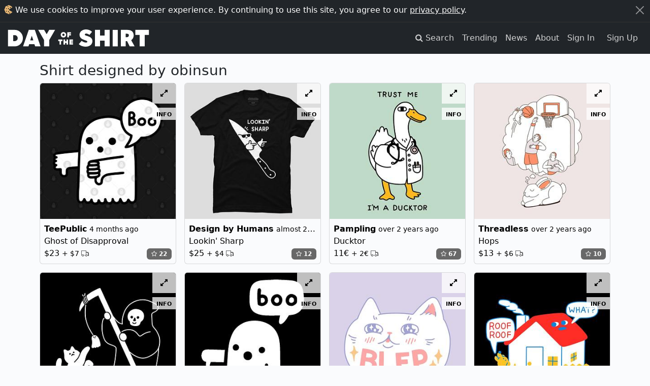

--- FILE ---
content_type: text/html; charset=utf-8
request_url: https://dayoftheshirt.com/artists/obinsun
body_size: 10948
content:
<!DOCTYPE html>
<html lang='en'>
  <head>
    <meta charset='utf-8'>
    <meta http-equiv='X-UA-Compatible' content='IE=edge'>
    <meta name='viewport' content='width=device-width, initial-scale=1'>

    <title>Shirt designed by obinsun | Day of the Shirt</title>

      <link rel="preconnect" href="https://media2.dayoftheshirt.com">

    <link rel="preload" as="font" type="font/woff" href="https://dayoftheshirt.com/assets/icomoon-74306167f10a546ca93102acf156576c48838ba593c2cfb2ef699719188965d7.woff" crossorigin="true">
    <link rel="preload" as="font" type="font/woff2" href="https://dayoftheshirt.com/assets/fontawesome-webfont-fa79d127baca4558a0b973f5f514b90fc5ef43314c41095f5cb285ffaa0a4029.woff2" crossorigin="true">

    <link rel="stylesheet" href="/assets/application-aba4938ab303cecf15cf0e9f240f2320212940131dea1c7566bb40d924c746d4.css" media="all" />
    
    <script src="/vite/assets/application-CYFQpcwc.js" crossorigin="anonymous" type="module"></script>

    <link href='/favicon.ico' rel='shortcut icon' type='image/vnd.microsoft.icon'>
    <link href='/apple-touch-icon.png' rel='apple-touch-icon' type='image/png'>

    <meta name='description' content="Day of the Shirt collects daily and weekly t-shirt sales from across the Internet and aggregates them all in one place. Updated every hour, refreshed every day.">


    
<meta property="og:site_name" content="Day of the Shirt">
<meta property="og:title" content="Shirt designed by obinsun | Day of the Shirt">
<meta property="og:description" content="Day of the Shirt collects daily and weekly t-shirt sales from across the Internet and aggregates them all in one place. Updated every hour, refreshed every day.">
<meta property="og:type" content="website">
<meta property="og:url" content="">
<meta property="fb:admins" content="727105564">
<meta property="fb:app_id" content="105814649543850">

    
    <meta name='p:domain_verify' content='6b4c1712068cd3a95929cd9bbacd7200'>

    <meta name="csrf-param" content="authenticity_token" />
<meta name="csrf-token" content="YM-zXpZ2BQ5q89KTrpoecZpc9yt3I0WzWXOx4gAfgLHDpk876U9qYLzMCPQ5XMy_j4BgF0oe24PQh_h92PEu2w" />

    


    
  </head>

  <body data-controller="modal favorites local-time time-ago"
        data-favorites-shirt-ids-value="[]"
        data-favorites-shirt-counts-value="{&quot;209340&quot;:22,&quot;194698&quot;:12,&quot;184707&quot;:67,&quot;179377&quot;:10,&quot;177795&quot;:8,&quot;175879&quot;:21,&quot;172926&quot;:21,&quot;171411&quot;:8,&quot;159405&quot;:10,&quot;157412&quot;:33,&quot;150320&quot;:21,&quot;142992&quot;:11,&quot;121780&quot;:29,&quot;116437&quot;:22,&quot;113704&quot;:18,&quot;113639&quot;:30,&quot;112592&quot;:27,&quot;112090&quot;:38,&quot;112089&quot;:19,&quot;112088&quot;:20,&quot;111991&quot;:29,&quot;98436&quot;:30,&quot;98173&quot;:16,&quot;96767&quot;:85,&quot;88374&quot;:14,&quot;85480&quot;:31,&quot;73215&quot;:265,&quot;81302&quot;:27,&quot;53938&quot;:104,&quot;66761&quot;:55,&quot;56784&quot;:95}">
    <div id="rack-mini-profiler-container" class="rr-block"></div>
      <script>
    window.setCookie = function (cname, cvalue, exyears) {
      var d, expires;
      d = new Date();
      d.setTime(d.getTime() + (exyears * 365 * 24 * 60 * 60 * 1000));
      expires = "expires=" + d.toUTCString();
      return document.cookie = cname + "=" + cvalue + ";" + expires;
    };

    window.acceptCookieNotice = function () {
      var notice_el;
      setCookie('_dayoftheshirt_accepted_cookies', Math.round(new Date().getTime() / 1000), 99);
      notice_el = document.getElementById("cookie-notice");
      return notice_el.parentNode.removeChild(notice_el);
    };
  </script>

  <aside id="cookie-notice" class="cookie-notice">
    <div class="container-xxl">
      <div class="d-flex">
        <div class="flex-grow-1">
          <svg xmlns="http://www.w3.org/2000/svg" width="17" height="18" viewBox="0 0 17 18">
  <g fill="none" transform="rotate(-2 9 9)">
    <path fill="#E4B473" d="M6.073,16.23 C4.968,15.733 3.715,15.743 2.923,14.903 C2.133,14.063 2.112,12.863 1.697,11.79 C1.283,10.716 0.527,9.975 0.527,8.855 C0.527,7.735 1.527,6.62 1.992,5.545 C2.457,4.471 2.335,3.388 3.119,2.605 C3.904,1.822 5.489,1.766 6.605,1.319 C7.72,0.872 8.195,0.026 9.355,0.026 C10.515,0.026 11.649,0.972 12.597,1.319 C13.545,1.667 15.8679694,3.28381674 16.4679694,4.82481674 C15.0139694,5.24081674 9.38268457,9.16424732 9.38268457,9.16424732 C9.38268457,10.0672766 16.4389043,13.7309196 16.1469043,14.0189196 C14.4999367,15.6592228 11.6804353,17.6928772 9.356,17.683 C6.937,17.683 7.178,16.728 6.073,16.23 Z"></path>
    <path fill="#000000" d="M4.75840817,6.03231885 C5.20040817,6.04031885 5.49040817,6.42731885 5.45440817,7.00831885 C5.43240817,7.35031885 5.20740817,7.52531885 4.86940817,7.53531885 C4.44740817,7.54731885 3.99240817,7.10831885 4.00140817,6.71031885 C4.01040817,6.35131885 4.37540817,6.02431885 4.75840817,6.03231885 Z M13.6934372,4.80182784 C13.6034372,5.48782784 13.2014372,5.80182784 12.5904372,5.80682784 C11.9924372,5.81182784 11.7554372,5.38882784 11.7544372,4.86282784 C11.7524372,4.31582784 12.0544372,3.92582784 12.6254372,3.94782784 C13.1664372,3.96882784 13.5774372,4.25782784 13.6934372,4.80182784 Z M11.511,15.85 C11.457,16.165 11.437,16.636 10.948,16.593 C10.038,16.511 9.887,15.963 9.807,15.479 C9.757,15.183 9.858,14.887 10.477,14.909 C11.511,14.943 11.366,15.471 11.511,15.849 L11.511,15.85 Z M9.46954252,12.8890969 C9.41554252,13.2040969 9.39554252,13.6750969 8.90654252,13.6320969 C7.99654252,13.5500969 7.84554252,13.0020969 7.76554252,12.5180969 C7.71554252,12.2220969 7.81654252,11.9260969 8.43554252,11.9480969 C9.46954252,11.9820969 9.32454252,12.5100969 9.46954252,12.8880969 L9.46954252,12.8890969 Z M5.42,12.12 C5.433,12.456 5.344,12.728 4.857,12.726 C4.108,12.721 3.847,12.278 3.763,11.811 C3.703,11.468 3.962,11.046 4.413,11.061 C5.191,11.086 5.274,11.664 5.419,12.121 L5.42,12.12 Z M9.64362935,7.04031936 C9.65862935,7.38631936 9.55862935,7.66731936 9.00562935,7.66431936 C8.15562935,7.65931936 7.86062935,7.20231936 7.76462935,6.72031936 C7.69462935,6.36731936 7.98962935,5.93231936 8.50262935,5.94731936 C9.38362935,5.97331936 9.47862935,6.56931936 9.64262935,7.04031936 L9.64362935,7.04031936 Z M7.093,2.71 C7.103,2.26 7.362,1.942 7.718,1.947 C8.049,1.95 8.462,2.539 8.478,3.024 C8.489,3.411 8.207,3.494 7.922,3.514 C7.464,3.549 7.084,3.16 7.093,2.71 Z"></path>
  </g>
</svg>
          We use cookies to improve your user experience. By continuing to use this site, you agree to our <a href="/privacy">privacy policy</a>.
        </div>
        <div>
          <button class="btn-close btn-close-white" type="button" aria-label="Close" onclick="acceptCookieNotice();" name="dismiss-cookie-notice"></button>
        </div>
      </div>
    </div>
  </aside>


    <script>
      window.app = {
        currentUser: {"isPresent":false,"isAdmin":null,"isBetaGroup":null}
      };
    </script>

    
  <div id="wrap">
      <div class="header">
    <nav class="navbar navbar-site navbar-expand-lg navbar-dark navbar-dark bg-dark" role="navigation">
  <div class="container-xxl">
    <a class="navbar-brand" href="/">
      <svg xmlns="http://www.w3.org/2000/svg" xmlns:xlink="http://www.w3.org/1999/xlink" width="294" height="36" viewBox="0 -1 294 38" version="1.1" id="logo" role="img" aria-labelledby="a2866ix33ba270q31idpdgtyzqr8xj9n" class="img-fluid"><title id="a2866ix33ba270q31idpdgtyzqr8xj9n">Day of the Shirt</title>
  <g id="logo" fill-rule="evenodd">
    <g id="shirt" transform="translate(147.165973, 0.000000)">
      <polygon id="Path" points="145.888033 11.4810412 137.004148 11.4810412 137.004148 35.226548 126.449925 35.226548 126.449925 11.4810412 117.565043 11.4810412 117.565043 0.966683108 145.888033 0.966683108"></polygon>
      <path d="M97.47802,24.404473 L97.47802,35.226827 L87.411622,35.226827 L87.411622,0.9204 L100.322469,0.9204 C102.141394,0.9204 103.880885,1.09596486 105.542841,1.44757297 C107.20575,1.80061622 108.657465,2.39763243 109.898939,3.24244865 C111.139937,4.08726486 112.130261,5.22245676 112.864205,6.64658919 C114.885286,10.5702486 114.450532,16.0472027 111.784931,19.5307541 C110.960137,20.6090189 109.959823,21.5289405 108.978536,22.4584297 C111.119959,26.2931108 113.259479,30.1287486 115.39995,33.9639081 C115.463689,34.0772838 115.977402,35.2273054 116.104879,35.2273054 L105.77972,35.2273054 L100.3981,24.4049514 L97.47802,24.4049514 L97.47802,24.404473 Z M97.47802,16.1787568 L99.36116,16.1787568 C102.479114,16.1787568 104.039279,14.868 104.039279,12.244573 C104.039279,10.9649108 103.641151,10.0799108 102.846323,9.59148649 C102.051495,9.10401892 100.891359,8.85956757 99.36116,8.85956757 L97.47802,8.85956757 L97.47802,16.1787568 L97.47802,16.1787568 Z" id="Shape"></path>
      <polygon id="Path" points="81.032881 35.226548 70.429823 35.226548 70.429823 0.966683108 81.032881 0.966683108"></polygon>
      <polygon id="Path" points="64.237813 35.226548 53.634756 35.226548 53.634756 23.3787101 44.160871 23.3787101 44.160871 35.226548 33.509975 35.226548 33.509975 0.966683108 44.160871 0.966683108 44.160871 12.7158554 53.635752 12.7158554 53.635752 0.966683108 64.23881 0.966683108 64.23881 35.226548"></polygon>
      <path d="M26.403905,18.5156351 C25.158626,16.9671243 23.373472,15.7482162 21.097914,14.8928757 L20.76067,14.7661054 C19.677116,14.358527 18.555985,13.9375541 17.477663,13.5668108 C17.059557,13.4232973 16.623377,13.2998757 16.200991,13.1802811 C15.113155,12.8726838 13.987743,12.5545622 13.158191,11.8738297 C12.900383,11.6623865 12.732951,11.4337216 12.646857,11.1753973 C12.422821,10.5018405 12.821899,9.62545135 13.310879,9.14276757 C13.710433,8.74906216 14.325938,8.54957838 15.140268,8.54957838 C16.058768,8.54957838 17.232222,8.8079027 18.534105,9.29680541 C19.58912,9.69338108 20.70692,10.2827432 21.856116,11.0471919 L22.25472,11.3122135 L27.530268,4.98565946 L27.165913,4.63692162 C25.50348,3.04535676 23.575153,1.85993514 21.434205,1.11270811 C19.315615,0.37457027 17.193694,0 15.127901,0 C13.171986,0 11.341645,0.287983784 9.688725,0.855340541 C8.034378,1.4226973 6.587896,2.20867297 5.38828,3.19174054 C4.182006,4.18341892 3.227355,5.35066216 2.550491,6.6618973 C1.866967,7.98844054 1.520687,9.43362162 1.520687,10.9582135 C1.520687,12.2297432 1.722842,13.4055973 2.12097,14.4537243 C2.521,15.5023297 3.069437,16.4480838 3.752009,17.2641973 C4.430776,18.0745703 5.232739,18.7863973 6.13697,19.3791081 C7.040725,19.9713405 7.987764,20.4501973 8.935279,20.7965432 L13.310879,22.5502784 C13.621009,22.6746568 13.936848,22.7851622 14.253162,22.8961459 C14.62275,23.0257865 14.972836,23.147773 15.315311,23.2927216 C15.740076,23.4725919 16.234762,23.6955162 16.681884,23.9815865 C17.373018,24.4255216 17.741179,24.8905054 17.774475,25.3655351 C17.81443,25.9309784 17.354467,26.6327595 16.748951,26.9307892 C16.383168,27.1106595 15.882773,27.1982027 15.21685,27.1982027 C14.811111,27.1982027 14.402995,27.1680649 14.008197,27.137927 L13.691407,27.1149649 C12.639722,27.0408162 11.510028,26.7576162 10.334196,26.2730189 C8.930047,25.6946595 7.598198,24.9282973 6.376702,23.9954595 L5.97905,23.6916892 L-1.24344979e-14,30.5645514 L0.409068,30.918073 C2.361654,32.607227 4.576804,33.8658405 6.992207,34.6594703 C9.397146,35.4478378 11.770691,35.8472838 14.048153,35.8472838 C16.288512,35.8472838 18.310544,35.5420784 20.059072,34.9398 C21.803318,34.3370432 23.304027,33.5151892 24.519338,32.4981568 C25.742737,31.4739486 26.690252,30.2574324 27.336675,28.8811378 C27.980243,27.5077135 28.306071,26.0601405 28.306071,24.5776459 C28.306071,22.1259568 27.665831,20.085673 26.403905,18.5156351 L26.403905,18.5156351 Z" id="Path"></path>
    </g>
    <g id="of-the" transform="translate(104.265965, 5.382714)">
      <g id="the" transform="translate(0.000000, 14.789865)">
        <polygon id="Path" points="26.6078041 3.71839527 26.6078041 4.70505068 30.8374662 4.70505068 30.8374662 7.34809122 26.6078041 7.34809122 26.6078041 8.39653716 30.9281588 8.39653716 30.9281588 11.3754392 23.3448649 11.3754392 23.3448649 0.831182432 30.9132095 0.831182432 30.9132095 3.71839527"></polygon>
        <polygon id="Path" points="20.6360473 11.3754392 17.3741047 11.3754392 17.3741047 7.72880068 14.4579899 7.72880068 14.4579899 11.3754392 11.1801014 11.3754392 11.1801014 0.832179054 14.4579899 0.832179054 14.4579899 4.44692568 17.3741047 4.44692568 17.3741047 0.832179054 20.6360473 0.832179054"></polygon>
        <polygon id="Path" points="8.86295608 4.06721284 6.12822635 4.06721284 6.12822635 11.3754392 2.88123311 11.3754392 2.88123311 4.06721284 0.1475 4.06721284 0.1475 0.832179054 8.86295608 0.832179054"></polygon>
      </g>
      <g id="of" transform="translate(5.232264, 0.000000)">
        <polygon id="Path" points="17.1139865 3.34964527 17.1139865 4.53462838 21.4044426 4.53462838 21.4044426 7.17766892 17.1139865 7.17766892 17.1139865 10.9757939 13.8659966 10.9757939 13.8659966 0.432533784 21.4492905 0.432533784 21.4492905 3.34964527"></polygon>
        <path d="M9.7072758,9.73021622 C8.60374386,10.8237892 7.28997006,11.3858838 5.73360949,11.3858838 C4.17724892,11.3858838 2.86395078,10.8237892 1.75994318,9.73021622 C0.673059352,8.62133514 0.113682817,7.28426757 0.113682817,5.73432162 C0.113682817,4.16954595 0.673059352,2.83295676 1.75994318,1.73842703 C2.86347512,0.629545946 4.17724892,0.066972973 5.73360949,0.066972973 C7.28997006,0.066972973 8.6032682,0.629545946 9.7072758,1.73842703 C10.8089051,2.83247838 11.3682817,4.16906757 11.3682817,5.73432162 C11.3682817,7.28426757 10.8093807,8.62085676 9.7072758,9.73021622 Z M7.39509098,4.06334595 C6.92704123,3.59262162 6.38336149,3.36443514 5.73408515,3.36443514 C5.06911202,3.36443514 4.52543228,3.59262162 4.05738252,4.06334595 C3.60502956,4.51876216 3.37718826,5.08085676 3.37718826,5.73432162 C3.37718826,6.38730811 3.60502956,6.9494027 4.05738252,7.42012703 C4.52543228,7.87602162 5.06911202,8.10420811 5.73408515,8.10420811 C6.38336149,8.10420811 6.92704123,7.87602162 7.39509098,7.42012703 C7.87931319,6.9494027 8.10572751,6.38730811 8.10572751,5.73432162 C8.10572751,5.08085676 7.87883753,4.51876216 7.39509098,4.06334595 Z" id="Shape"></path>
      </g>
    </g>
    <g id="day" transform="translate(0.000000, 0.916573)">
      <polygon id="Path" points="97.8407455 0.050110135 85.6670124 21.2283196 85.6670124 34.309975 75.063955 34.309975 75.063955 21.2283196 62.8912185 0.050110135 75.1137861 0.050110135 80.3649854 9.03465406 85.6171814 0.050110135"></polygon>
      <path d="M54.9159352,29.8178027 L44.0675503,29.8178027 L42.4969199,34.3590486 L31.3051083,34.3097756 L43.1352561,0.049272973 L55.7992364,0.049272973 L67.6289086,34.3097756 L56.4860899,34.3097756 L54.9159352,29.8178027 Z M52.6651106,21.7174216 L49.4672462,12.2039108 L46.2698576,21.7174216 L52.6651106,21.7174216 Z" id="Combined-Shape"></path>
      <path d="M25.9662968,29.3241162 C22.5791197,32.681854 18.6035507,34.310254 13.940177,34.310254 L0,34.310254 L0,0 L13.940177,0 C18.6040264,0 22.5791197,1.67862973 25.9662968,5.03541081 C29.304481,8.39219189 30.9730973,12.4402297 30.9730973,17.1302513 C30.9730973,21.8695459 29.3040053,25.9175838 25.9662968,29.3241162 Z M20.1789377,17.2273621 C20.1789377,15.6305351 19.6186098,14.1757865 18.4513395,12.9076054 C17.3777741,11.6403811 15.8366347,10.9826108 14.0153313,10.9826108 L10.7946353,10.9826108 L10.7946353,23.3783513 L11.8215859,23.3783513 C14.1561267,23.4261892 16.4435773,23.4721135 18.3576343,21.5475973 C19.6657002,20.2794162 20.1789377,18.7299486 20.1789377,17.2273621 Z" id="Combined-Shape"></path>
    </g>
  </g>
</svg>
</a>
    <button class="navbar-toggler" type="button" data-bs-toggle="collapse" data-bs-target="#navbar-navigation" aria-controls="navbarSupportedContent" aria-expanded="false" aria-label="Toggle navigation">
      <span class="navbar-toggler-icon"></span>
    </button>

    <div id="navbar-navigation" class="collapse navbar-collapse">
      <ul class="navbar-nav ms-auto mb-2 mb-lg-0">
        <li class="nav-item">
          <a class="nav-link" href="/search">
            <span class="hidden-xs">
              <i class="fa fa-search"></i>
              <span class="sr-only">Search</span>
            </span>
            <span class="visible-xs-inline">Search</span>
          </a>
        </li>
        <li class="nav-item">
          <a class="nav-link" href="/insights">Trending</a>
        </li>
        <li class="nav-item">
          <a class="nav-link" href="/news">News</a>
        </li>
        <li class="nav-item">
          <a class="nav-link" href="/about">About</a>
        </li>

          <li class="nav-item">
            <a class="nav-link" href="/account/sign_in">Sign In</a>
          </li>
          <li class="nav-item">
            <a class="nav-link btn btn-cta d-inline-block ml-n2 m-lg-2 p-2 py-lg-0" href="/account/sign_up">Sign Up</a>
          </li>
      </ul>
    </div>
  </div>
</nav>


<div class="mb-3"></div>

  </div>

    
    <div class="container">
      
  
<h1 class="h3">Shirt designed by obinsun</h1>


<div class="shirts " data-controller="">
  <div class="row">
      
<div class="shirt col-6 col-sm-3" data-shirt-id="209340" data-merchant-id="62" data-promotion-started-at="1758684635" data-hidden-merchants-target="shirt" data-favorites-target="shirt">
    <div class="card shirt-card mb-3">
      <a title="TeePublic: Ghost of Disapproval" target="_blank" rel="noopener nofollow" href="/link/shirts/209340/ghost-of-disapproval-teepublic">
        <img loading="lazy" class="card-img-top" alt="Graphic for Ghost of Disapproval" src="https://media2.dayoftheshirt.com/ds7b6ivumw756vsmz5ojso29zk35/ghost-of-disapproval-teepublic.jpg" />


          <div class="card-body p-2">
            <div class="text-truncate">
              <strong>TeePublic</strong>
              <small><span data-time-ago-target="time" data-time="1758684635"></span></small>
            </div>

            <div class="text-truncate">
              Ghost of Disapproval
            </div>

            <div class="row">
              <div class="col text-truncate">
                $23
                  <small>
                    + $7
                    <span class="icon-truck"></span>
                  </small>
              </div>
              <div class="col-auto">
                <span class="shirt-favorite" data-favorites-target="favoriteShirt" data-shirt-id="209340"></span>
              </div>
            </div>
          </div>
</a>
        <div class="shirt-card--links flex-column">
          <a class="shirt-card-zoom px-3 py-2 mb-2" title="Zoom Ghost of Disapproval" data-action="modal#show" data-modal-url="/shirts/209340/modal" href="/shirts/209340/ghost-of-disapproval-teepublic">
            <i class="fa fa-expand"></i>
            <span class="sr-only">Expand design</span>
</a>          <a class="shirt-card-permalink" title="Permalink for Ghost of Disapproval" rel="bookmark" href="/shirts/209340/ghost-of-disapproval-teepublic">info</a>
        </div>
    </div>
</div>
<div class="shirt col-6 col-sm-3" data-shirt-id="194698" data-merchant-id="40" data-promotion-started-at="1708144212" data-hidden-merchants-target="shirt" data-favorites-target="shirt">
    <div class="card shirt-card mb-3">
      <a title="Design by Humans: Lookin&#39; Sharp" target="_blank" rel="noopener nofollow" href="/link/shirts/194698/lookin-sharp-design-by-humans">
        <img loading="lazy" class="card-img-top" alt="Graphic for Lookin&#39; Sharp" src="https://media2.dayoftheshirt.com/kgnopcp9rxhmyf6iovxzezjm6y5q/lookin-sharp-design-by-humans.jpg" />


          <div class="card-body p-2">
            <div class="text-truncate">
              <strong>Design by Humans</strong>
              <small><span data-time-ago-target="time" data-time="1708144212"></span></small>
            </div>

            <div class="text-truncate">
              Lookin&#39; Sharp
            </div>

            <div class="row">
              <div class="col text-truncate">
                $25
                  <small>
                    + $4
                    <span class="icon-truck"></span>
                  </small>
              </div>
              <div class="col-auto">
                <span class="shirt-favorite" data-favorites-target="favoriteShirt" data-shirt-id="194698"></span>
              </div>
            </div>
          </div>
</a>
        <div class="shirt-card--links flex-column">
          <a class="shirt-card-zoom px-3 py-2 mb-2" title="Zoom Lookin&#39; Sharp" data-action="modal#show" data-modal-url="/shirts/194698/modal" href="/shirts/194698/lookin-sharp-design-by-humans">
            <i class="fa fa-expand"></i>
            <span class="sr-only">Expand design</span>
</a>          <a class="shirt-card-permalink" title="Permalink for Lookin&#39; Sharp" rel="bookmark" href="/shirts/194698/lookin-sharp-design-by-humans">info</a>
        </div>
    </div>
</div>
<div class="shirt col-6 col-sm-3" data-shirt-id="184707" data-merchant-id="72" data-promotion-started-at="1691379099" data-hidden-merchants-target="shirt" data-favorites-target="shirt">
    <div class="card shirt-card mb-3">
      <a title="Pampling: Ducktor" target="_blank" rel="noopener nofollow" href="/link/shirts/184707/ducktor-pampling">
        <img loading="lazy" class="card-img-top" alt="Graphic for Ducktor" src="https://media2.dayoftheshirt.com/bn9ehx0g5uvquym9liwigh6sdooy/ducktor-pampling.jpg" />


          <div class="card-body p-2">
            <div class="text-truncate">
              <strong>Pampling</strong>
              <small><span data-time-ago-target="time" data-time="1691379099"></span></small>
            </div>

            <div class="text-truncate">
              Ducktor
            </div>

            <div class="row">
              <div class="col text-truncate">
                11€
                  <small>
                    + 2€
                    <span class="icon-truck"></span>
                  </small>
              </div>
              <div class="col-auto">
                <span class="shirt-favorite" data-favorites-target="favoriteShirt" data-shirt-id="184707"></span>
              </div>
            </div>
          </div>
</a>
        <div class="shirt-card--links flex-column">
          <a class="shirt-card-zoom px-3 py-2 mb-2" title="Zoom Ducktor" data-action="modal#show" data-modal-url="/shirts/184707/modal" href="/shirts/184707/ducktor-pampling">
            <i class="fa fa-expand"></i>
            <span class="sr-only">Expand design</span>
</a>          <a class="shirt-card-permalink" title="Permalink for Ducktor" rel="bookmark" href="/shirts/184707/ducktor-pampling">info</a>
        </div>
    </div>
</div>
<div class="shirt col-6 col-sm-3" data-shirt-id="179377" data-merchant-id="61" data-promotion-started-at="1684899049" data-hidden-merchants-target="shirt" data-favorites-target="shirt">
    <div class="card shirt-card mb-3">
      <a title="Threadless: Hops" target="_blank" rel="noopener nofollow" href="/link/shirts/179377/hops-threadless">
        <img loading="lazy" class="card-img-top" alt="Graphic for Hops" src="https://media2.dayoftheshirt.com/wiirlm8a8eq3ljmtjwuol707b6p5/hops-threadless.jpg" />


          <div class="card-body p-2">
            <div class="text-truncate">
              <strong>Threadless</strong>
              <small><span data-time-ago-target="time" data-time="1684899049"></span></small>
            </div>

            <div class="text-truncate">
              Hops
            </div>

            <div class="row">
              <div class="col text-truncate">
                $13
                  <small>
                    + $6
                    <span class="icon-truck"></span>
                  </small>
              </div>
              <div class="col-auto">
                <span class="shirt-favorite" data-favorites-target="favoriteShirt" data-shirt-id="179377"></span>
              </div>
            </div>
          </div>
</a>
        <div class="shirt-card--links flex-column">
          <a class="shirt-card-zoom px-3 py-2 mb-2" title="Zoom Hops" data-action="modal#show" data-modal-url="/shirts/179377/modal" href="/shirts/179377/hops-threadless">
            <i class="fa fa-expand"></i>
            <span class="sr-only">Expand design</span>
</a>          <a class="shirt-card-permalink" title="Permalink for Hops" rel="bookmark" href="/shirts/179377/hops-threadless">info</a>
        </div>
    </div>
</div>
<div class="shirt col-6 col-sm-3" data-shirt-id="177795" data-merchant-id="61" data-promotion-started-at="1682998260" data-hidden-merchants-target="shirt" data-favorites-target="shirt">
    <div class="card shirt-card mb-3">
      <a title="Threadless: Ghost on a String Cat Toy" target="_blank" rel="noopener nofollow" href="/link/shirts/177795/ghost-on-a-string-cat-toy-threadless">
        <img loading="lazy" class="card-img-top" alt="Graphic for Ghost on a String Cat Toy" src="https://media2.dayoftheshirt.com/t4udz3ia1ai08bbip4kzlpm7h099/ghost-on-a-string-cat-toy-threadless.jpg" />


          <div class="card-body p-2">
            <div class="text-truncate">
              <strong>Threadless</strong>
              <small><span data-time-ago-target="time" data-time="1682998260"></span></small>
            </div>

            <div class="text-truncate">
              Ghost on a String Cat Toy
            </div>

            <div class="row">
              <div class="col text-truncate">
                $15
                  <small>
                    + $6
                    <span class="icon-truck"></span>
                  </small>
              </div>
              <div class="col-auto">
                <span class="shirt-favorite" data-favorites-target="favoriteShirt" data-shirt-id="177795"></span>
              </div>
            </div>
          </div>
</a>
        <div class="shirt-card--links flex-column">
          <a class="shirt-card-zoom px-3 py-2 mb-2" title="Zoom Ghost on a String Cat Toy" data-action="modal#show" data-modal-url="/shirts/177795/modal" href="/shirts/177795/ghost-on-a-string-cat-toy-threadless">
            <i class="fa fa-expand"></i>
            <span class="sr-only">Expand design</span>
</a>          <a class="shirt-card-permalink" title="Permalink for Ghost on a String Cat Toy" rel="bookmark" href="/shirts/177795/ghost-on-a-string-cat-toy-threadless">info</a>
        </div>
    </div>
</div>
<div class="shirt col-6 col-sm-3" data-shirt-id="175879" data-merchant-id="72" data-promotion-started-at="1680752005" data-hidden-merchants-target="shirt" data-favorites-target="shirt">
    <div class="card shirt-card mb-3">
      <a title="Pampling: Ghost Of Disapproval" target="_blank" rel="noopener nofollow" href="/link/shirts/175879/ghost-of-disapproval-pampling">
        <img loading="lazy" class="card-img-top" alt="Graphic for Ghost Of Disapproval" src="https://media2.dayoftheshirt.com/xzlkapfmmpynnp5tl1rltatkclpn/ghost-of-disapproval-pampling.jpg" />


          <div class="card-body p-2">
            <div class="text-truncate">
              <strong>Pampling</strong>
              <small><span data-time-ago-target="time" data-time="1680752005"></span></small>
            </div>

            <div class="text-truncate">
              Ghost Of Disapproval
            </div>

            <div class="row">
              <div class="col text-truncate">
                11€
                  <small>
                    + 2€
                    <span class="icon-truck"></span>
                  </small>
              </div>
              <div class="col-auto">
                <span class="shirt-favorite" data-favorites-target="favoriteShirt" data-shirt-id="175879"></span>
              </div>
            </div>
          </div>
</a>
        <div class="shirt-card--links flex-column">
          <a class="shirt-card-zoom px-3 py-2 mb-2" title="Zoom Ghost Of Disapproval" data-action="modal#show" data-modal-url="/shirts/175879/modal" href="/shirts/175879/ghost-of-disapproval-pampling">
            <i class="fa fa-expand"></i>
            <span class="sr-only">Expand design</span>
</a>          <a class="shirt-card-permalink" title="Permalink for Ghost Of Disapproval" rel="bookmark" href="/shirts/175879/ghost-of-disapproval-pampling">info</a>
        </div>
    </div>
</div>
<div class="shirt col-6 col-sm-3" data-shirt-id="172926" data-merchant-id="61" data-promotion-started-at="1678160011" data-hidden-merchants-target="shirt" data-favorites-target="shirt">
    <div class="card shirt-card mb-3">
      <a title="Threadless: Blep Cat" target="_blank" rel="noopener nofollow" href="/link/shirts/172926/blep-cat-threadless">
        <img loading="lazy" class="card-img-top" alt="Graphic for Blep Cat" src="https://media2.dayoftheshirt.com/40bd5gvxpu7x49akeyes4x548qc4/blep-cat-threadless.jpg" />


          <div class="card-body p-2">
            <div class="text-truncate">
              <strong>Threadless</strong>
              <small><span data-time-ago-target="time" data-time="1678160011"></span></small>
            </div>

            <div class="text-truncate">
              Blep Cat
            </div>

            <div class="row">
              <div class="col text-truncate">
                $15
                  <small>
                    + $6
                    <span class="icon-truck"></span>
                  </small>
              </div>
              <div class="col-auto">
                <span class="shirt-favorite" data-favorites-target="favoriteShirt" data-shirt-id="172926"></span>
              </div>
            </div>
          </div>
</a>
        <div class="shirt-card--links flex-column">
          <a class="shirt-card-zoom px-3 py-2 mb-2" title="Zoom Blep Cat" data-action="modal#show" data-modal-url="/shirts/172926/modal" href="/shirts/172926/blep-cat-threadless">
            <i class="fa fa-expand"></i>
            <span class="sr-only">Expand design</span>
</a>          <a class="shirt-card-permalink" title="Permalink for Blep Cat" rel="bookmark" href="/shirts/172926/blep-cat-threadless">info</a>
        </div>
    </div>
</div>
<div class="shirt col-6 col-sm-3" data-shirt-id="171411" data-merchant-id="61" data-promotion-started-at="1675999897" data-hidden-merchants-target="shirt" data-favorites-target="shirt">
    <div class="card shirt-card mb-3">
      <a title="Threadless: Roof Roof" target="_blank" rel="noopener nofollow" href="/link/shirts/171411/roof-roof-threadless">
        <img loading="lazy" class="card-img-top" alt="Graphic for Roof Roof" src="https://media2.dayoftheshirt.com/m2d2knucusjwped4zuprps47e23z/roof-roof-threadless.jpg" />


          <div class="card-body p-2">
            <div class="text-truncate">
              <strong>Threadless</strong>
              <small><span data-time-ago-target="time" data-time="1675999897"></span></small>
            </div>

            <div class="text-truncate">
              Roof Roof
            </div>

            <div class="row">
              <div class="col text-truncate">
                $18
                  <small>
                    + $6
                    <span class="icon-truck"></span>
                  </small>
              </div>
              <div class="col-auto">
                <span class="shirt-favorite" data-favorites-target="favoriteShirt" data-shirt-id="171411"></span>
              </div>
            </div>
          </div>
</a>
        <div class="shirt-card--links flex-column">
          <a class="shirt-card-zoom px-3 py-2 mb-2" title="Zoom Roof Roof" data-action="modal#show" data-modal-url="/shirts/171411/modal" href="/shirts/171411/roof-roof-threadless">
            <i class="fa fa-expand"></i>
            <span class="sr-only">Expand design</span>
</a>          <a class="shirt-card-permalink" title="Permalink for Roof Roof" rel="bookmark" href="/shirts/171411/roof-roof-threadless">info</a>
        </div>
    </div>
</div>
<div class="shirt col-6 col-sm-3" data-shirt-id="159405" data-merchant-id="61" data-promotion-started-at="1663126277" data-hidden-merchants-target="shirt" data-favorites-target="shirt">
    <div class="card shirt-card mb-3">
      <a title="Threadless: Skullmobile" target="_blank" rel="noopener nofollow" href="/link/shirts/159405/skullmobile-threadless">
        <img loading="lazy" class="card-img-top" alt="Graphic for Skullmobile" src="https://media2.dayoftheshirt.com/3fin5an876jhfomr5zqrhta07huv/skullmobile-threadless.jpg" />


          <div class="card-body p-2">
            <div class="text-truncate">
              <strong>Threadless</strong>
              <small><span data-time-ago-target="time" data-time="1663126277"></span></small>
            </div>

            <div class="text-truncate">
              Skullmobile
            </div>

            <div class="row">
              <div class="col text-truncate">
                $17
                  <small>
                    + $6
                    <span class="icon-truck"></span>
                  </small>
              </div>
              <div class="col-auto">
                <span class="shirt-favorite" data-favorites-target="favoriteShirt" data-shirt-id="159405"></span>
              </div>
            </div>
          </div>
</a>
        <div class="shirt-card--links flex-column">
          <a class="shirt-card-zoom px-3 py-2 mb-2" title="Zoom Skullmobile" data-action="modal#show" data-modal-url="/shirts/159405/modal" href="/shirts/159405/skullmobile-threadless">
            <i class="fa fa-expand"></i>
            <span class="sr-only">Expand design</span>
</a>          <a class="shirt-card-permalink" title="Permalink for Skullmobile" rel="bookmark" href="/shirts/159405/skullmobile-threadless">info</a>
        </div>
    </div>
</div>
<div class="shirt col-6 col-sm-3" data-shirt-id="157412" data-merchant-id="61" data-promotion-started-at="1659497443" data-hidden-merchants-target="shirt" data-favorites-target="shirt">
    <div class="card shirt-card mb-3">
      <a title="Threadless: Too Ghoul for School" target="_blank" rel="noopener nofollow" href="/link/shirts/157412/too-ghoul-for-school-threadless">
        <img loading="lazy" class="card-img-top" alt="Graphic for Too Ghoul for School" src="https://media2.dayoftheshirt.com/8db8dj8uifp8f9ow5vzsucd4qmhc/too-ghoul-for-school-threadless.jpg" />


          <div class="card-body p-2">
            <div class="text-truncate">
              <strong>Threadless</strong>
              <small><span data-time-ago-target="time" data-time="1659497443"></span></small>
            </div>

            <div class="text-truncate">
              Too Ghoul for School
            </div>

            <div class="row">
              <div class="col text-truncate">
                $15
                  <small>
                    + $6
                    <span class="icon-truck"></span>
                  </small>
              </div>
              <div class="col-auto">
                <span class="shirt-favorite" data-favorites-target="favoriteShirt" data-shirt-id="157412"></span>
              </div>
            </div>
          </div>
</a>
        <div class="shirt-card--links flex-column">
          <a class="shirt-card-zoom px-3 py-2 mb-2" title="Zoom Too Ghoul for School" data-action="modal#show" data-modal-url="/shirts/157412/modal" href="/shirts/157412/too-ghoul-for-school-threadless">
            <i class="fa fa-expand"></i>
            <span class="sr-only">Expand design</span>
</a>          <a class="shirt-card-permalink" title="Permalink for Too Ghoul for School" rel="bookmark" href="/shirts/157412/too-ghoul-for-school-threadless">info</a>
        </div>
    </div>
</div>
<div class="shirt col-6 col-sm-3" data-shirt-id="150320" data-merchant-id="61" data-promotion-started-at="1648265456" data-hidden-merchants-target="shirt" data-favorites-target="shirt">
    <div class="card shirt-card mb-3">
      <a title="Threadless: Snail&#39;s Cozy Cottage" target="_blank" rel="noopener nofollow" href="/link/shirts/150320/snails-cozy-cottage-threadless">
        <img loading="lazy" class="card-img-top" alt="Graphic for Snail&#39;s Cozy Cottage" src="https://media2.dayoftheshirt.com/kgj2jokxyil5d28ty7cpq6htbran/snails-cozy-cottage-threadless.jpg" />


          <div class="card-body p-2">
            <div class="text-truncate">
              <strong>Threadless</strong>
              <small><span data-time-ago-target="time" data-time="1648265456"></span></small>
            </div>

            <div class="text-truncate">
              Snail&#39;s Cozy Cottage
            </div>

            <div class="row">
              <div class="col text-truncate">
                $19
                  <small>
                    + $6
                    <span class="icon-truck"></span>
                  </small>
              </div>
              <div class="col-auto">
                <span class="shirt-favorite" data-favorites-target="favoriteShirt" data-shirt-id="150320"></span>
              </div>
            </div>
          </div>
</a>
        <div class="shirt-card--links flex-column">
          <a class="shirt-card-zoom px-3 py-2 mb-2" title="Zoom Snail&#39;s Cozy Cottage" data-action="modal#show" data-modal-url="/shirts/150320/modal" href="/shirts/150320/snails-cozy-cottage-threadless">
            <i class="fa fa-expand"></i>
            <span class="sr-only">Expand design</span>
</a>          <a class="shirt-card-permalink" title="Permalink for Snail&#39;s Cozy Cottage" rel="bookmark" href="/shirts/150320/snails-cozy-cottage-threadless">info</a>
        </div>
    </div>
</div>
<div class="shirt col-6 col-sm-3" data-shirt-id="142992" data-merchant-id="61" data-promotion-started-at="1636169528" data-hidden-merchants-target="shirt" data-favorites-target="shirt">
    <div class="card shirt-card mb-3">
      <a title="Threadless: Applesolutely" target="_blank" rel="noopener nofollow" href="/link/shirts/142992/applesolutely-threadless">
        <img loading="lazy" class="card-img-top" alt="Graphic for Applesolutely" src="https://media2.dayoftheshirt.com/ejvdbbw6dncuphz3zt0xjf1xsy4u/applesolutely-threadless.jpg" />


          <div class="card-body p-2">
            <div class="text-truncate">
              <strong>Threadless</strong>
              <small><span data-time-ago-target="time" data-time="1636169528"></span></small>
            </div>

            <div class="text-truncate">
              Applesolutely
            </div>

            <div class="row">
              <div class="col text-truncate">
                $13
                  <small>
                    + $6
                    <span class="icon-truck"></span>
                  </small>
              </div>
              <div class="col-auto">
                <span class="shirt-favorite" data-favorites-target="favoriteShirt" data-shirt-id="142992"></span>
              </div>
            </div>
          </div>
</a>
        <div class="shirt-card--links flex-column">
          <a class="shirt-card-zoom px-3 py-2 mb-2" title="Zoom Applesolutely" data-action="modal#show" data-modal-url="/shirts/142992/modal" href="/shirts/142992/applesolutely-threadless">
            <i class="fa fa-expand"></i>
            <span class="sr-only">Expand design</span>
</a>          <a class="shirt-card-permalink" title="Permalink for Applesolutely" rel="bookmark" href="/shirts/142992/applesolutely-threadless">info</a>
        </div>
    </div>
</div>
<div class="shirt col-6 col-sm-3" data-shirt-id="121780" data-merchant-id="72" data-promotion-started-at="1611113524" data-hidden-merchants-target="shirt" data-favorites-target="shirt">
    <div class="card shirt-card mb-3">
      <a title="Pampling: Dogtor" target="_blank" rel="noopener nofollow" href="/link/shirts/121780/dogtor-pampling">
        <img loading="lazy" class="card-img-top" alt="Graphic for Dogtor" src="https://media2.dayoftheshirt.com/ne8ehawt6qg8o4fpnf1ljyqq5r93/dogtor-pampling.jpg" />


          <div class="card-body p-2">
            <div class="text-truncate">
              <strong>Pampling</strong>
              <small><span data-time-ago-target="time" data-time="1611113524"></span></small>
            </div>

            <div class="text-truncate">
              Dogtor
            </div>

            <div class="row">
              <div class="col text-truncate">
                10€
                  <small>
                    + 2€
                    <span class="icon-truck"></span>
                  </small>
              </div>
              <div class="col-auto">
                <span class="shirt-favorite" data-favorites-target="favoriteShirt" data-shirt-id="121780"></span>
              </div>
            </div>
          </div>
</a>
        <div class="shirt-card--links flex-column">
          <a class="shirt-card-zoom px-3 py-2 mb-2" title="Zoom Dogtor" data-action="modal#show" data-modal-url="/shirts/121780/modal" href="/shirts/121780/dogtor-pampling">
            <i class="fa fa-expand"></i>
            <span class="sr-only">Expand design</span>
</a>          <a class="shirt-card-permalink" title="Permalink for Dogtor" rel="bookmark" href="/shirts/121780/dogtor-pampling">info</a>
        </div>
    </div>
</div>
<div class="shirt col-6 col-sm-3" data-shirt-id="116437" data-merchant-id="79" data-promotion-started-at="1607398300" data-hidden-merchants-target="shirt" data-favorites-target="shirt">
    <div class="card shirt-card mb-3">
      <a title="RedBubble: Follow Your Dreams" target="_blank" rel="noopener nofollow" href="/link/shirts/116437/follow-your-dreams-redbubble">
        <img loading="lazy" class="card-img-top" alt="Graphic for Follow Your Dreams" src="https://media2.dayoftheshirt.com/6ep11ny4hzfmaacimjviv58apmgr/follow-your-dreams-redbubble.jpg" />


          <div class="card-body p-2">
            <div class="text-truncate">
              <strong>RedBubble</strong>
              <small><span data-time-ago-target="time" data-time="1607398300"></span></small>
            </div>

            <div class="text-truncate">
              Follow Your Dreams
            </div>

            <div class="row">
              <div class="col text-truncate">
                $20
                  <small>
                    + $5
                    <span class="icon-truck"></span>
                  </small>
              </div>
              <div class="col-auto">
                <span class="shirt-favorite" data-favorites-target="favoriteShirt" data-shirt-id="116437"></span>
              </div>
            </div>
          </div>
</a>
        <div class="shirt-card--links flex-column">
          <a class="shirt-card-zoom px-3 py-2 mb-2" title="Zoom Follow Your Dreams" data-action="modal#show" data-modal-url="/shirts/116437/modal" href="/shirts/116437/follow-your-dreams-redbubble">
            <i class="fa fa-expand"></i>
            <span class="sr-only">Expand design</span>
</a>          <a class="shirt-card-permalink" title="Permalink for Follow Your Dreams" rel="bookmark" href="/shirts/116437/follow-your-dreams-redbubble">info</a>
        </div>
    </div>
</div>
<div class="shirt col-6 col-sm-3" data-shirt-id="113704" data-merchant-id="1" data-promotion-started-at="1603084463" data-hidden-merchants-target="shirt" data-favorites-target="shirt">
    <div class="card shirt-card mb-3">
      <a title="Woot!: Ghost of Disapproval" target="_blank" rel="noopener nofollow" href="/link/shirts/113704/ghost-of-disapproval-woot">
        <img loading="lazy" class="card-img-top" alt="Graphic for Ghost of Disapproval" src="https://media2.dayoftheshirt.com/abs98qmi4asi1nataz6f0rz6vtm8/ghost-of-disapproval-woot.jpg" />


          <div class="card-body p-2">
            <div class="text-truncate">
              <strong>Woot!</strong>
              <small><span data-time-ago-target="time" data-time="1603084463"></span></small>
            </div>

            <div class="text-truncate">
              Ghost of Disapproval
            </div>

            <div class="row">
              <div class="col text-truncate">
                $15
                  <small>
                    + $0
                    <span class="icon-truck"></span>
                  </small>
              </div>
              <div class="col-auto">
                <span class="shirt-favorite" data-favorites-target="favoriteShirt" data-shirt-id="113704"></span>
              </div>
            </div>
          </div>
</a>
        <div class="shirt-card--links flex-column">
          <a class="shirt-card-zoom px-3 py-2 mb-2" title="Zoom Ghost of Disapproval" data-action="modal#show" data-modal-url="/shirts/113704/modal" href="/shirts/113704/ghost-of-disapproval-woot">
            <i class="fa fa-expand"></i>
            <span class="sr-only">Expand design</span>
</a>          <a class="shirt-card-permalink" title="Permalink for Ghost of Disapproval" rel="bookmark" href="/shirts/113704/ghost-of-disapproval-woot">info</a>
        </div>
    </div>
</div>
<div class="shirt col-6 col-sm-3" data-shirt-id="113639" data-merchant-id="44" data-promotion-started-at="1602907990" data-hidden-merchants-target="shirt" data-favorites-target="shirt">
    <div class="card shirt-card mb-3">
      <a title="ShirtPunch: Death Rides A Cat" target="_blank" rel="noopener nofollow" href="/link/shirts/113639/death-rides-a-cat-shirtpunch">
        <img loading="lazy" class="card-img-top" alt="Graphic for Death Rides A Cat" src="https://media2.dayoftheshirt.com/80xlx7fggw1mhut0z0e7r9pxqtsa/death-rides-a-cat-shirtpunch.jpg" />


          <div class="card-body p-2">
            <div class="text-truncate">
              <strong>ShirtPunch</strong>
              <small><span data-time-ago-target="time" data-time="1602907990"></span></small>
            </div>

            <div class="text-truncate">
              Death Rides A Cat
            </div>

            <div class="row">
              <div class="col text-truncate">
                $13
                  <small>
                    + $4
                    <span class="icon-truck"></span>
                  </small>
              </div>
              <div class="col-auto">
                <span class="shirt-favorite" data-favorites-target="favoriteShirt" data-shirt-id="113639"></span>
              </div>
            </div>
          </div>
</a>
        <div class="shirt-card--links flex-column">
          <a class="shirt-card-zoom px-3 py-2 mb-2" title="Zoom Death Rides A Cat" data-action="modal#show" data-modal-url="/shirts/113639/modal" href="/shirts/113639/death-rides-a-cat-shirtpunch">
            <i class="fa fa-expand"></i>
            <span class="sr-only">Expand design</span>
</a>          <a class="shirt-card-permalink" title="Permalink for Death Rides A Cat" rel="bookmark" href="/shirts/113639/death-rides-a-cat-shirtpunch">info</a>
        </div>
    </div>
</div>
<div class="shirt col-6 col-sm-3" data-shirt-id="112592" data-merchant-id="44" data-promotion-started-at="1600402428" data-hidden-merchants-target="shirt" data-favorites-target="shirt">
    <div class="card shirt-card mb-3">
      <a title="ShirtPunch: Dogtor" target="_blank" rel="noopener nofollow" href="/link/shirts/112592/dogtor-shirtpunch">
        <img loading="lazy" class="card-img-top" alt="Graphic for Dogtor" src="https://media2.dayoftheshirt.com/9b7yjdrc26870azii7zdij8qxh24/dogtor-shirtpunch.jpg" />


          <div class="card-body p-2">
            <div class="text-truncate">
              <strong>ShirtPunch</strong>
              <small><span data-time-ago-target="time" data-time="1600402428"></span></small>
            </div>

            <div class="text-truncate">
              Dogtor
            </div>

            <div class="row">
              <div class="col text-truncate">
                $13
                  <small>
                    + $4
                    <span class="icon-truck"></span>
                  </small>
              </div>
              <div class="col-auto">
                <span class="shirt-favorite" data-favorites-target="favoriteShirt" data-shirt-id="112592"></span>
              </div>
            </div>
          </div>
</a>
        <div class="shirt-card--links flex-column">
          <a class="shirt-card-zoom px-3 py-2 mb-2" title="Zoom Dogtor" data-action="modal#show" data-modal-url="/shirts/112592/modal" href="/shirts/112592/dogtor-shirtpunch">
            <i class="fa fa-expand"></i>
            <span class="sr-only">Expand design</span>
</a>          <a class="shirt-card-permalink" title="Permalink for Dogtor" rel="bookmark" href="/shirts/112592/dogtor-shirtpunch">info</a>
        </div>
    </div>
</div>
<div class="shirt col-6 col-sm-3" data-shirt-id="112090" data-merchant-id="44" data-promotion-started-at="1599279193" data-hidden-merchants-target="shirt" data-favorites-target="shirt">
    <div class="card shirt-card mb-3">
      <a title="ShirtPunch: Witch Crafts" target="_blank" rel="noopener nofollow" href="/link/shirts/112090/witch-crafts-shirtpunch">
        <img loading="lazy" class="card-img-top" alt="Graphic for Witch Crafts" src="https://media2.dayoftheshirt.com/k6qn8zxabskulrepcmvfttnso1jk/witch-crafts-shirtpunch.jpg" />


          <div class="card-body p-2">
            <div class="text-truncate">
              <strong>ShirtPunch</strong>
              <small><span data-time-ago-target="time" data-time="1599279193"></span></small>
            </div>

            <div class="text-truncate">
              Witch Crafts
            </div>

            <div class="row">
              <div class="col text-truncate">
                $13
                  <small>
                    + $4
                    <span class="icon-truck"></span>
                  </small>
              </div>
              <div class="col-auto">
                <span class="shirt-favorite" data-favorites-target="favoriteShirt" data-shirt-id="112090"></span>
              </div>
            </div>
          </div>
</a>
        <div class="shirt-card--links flex-column">
          <a class="shirt-card-zoom px-3 py-2 mb-2" title="Zoom Witch Crafts" data-action="modal#show" data-modal-url="/shirts/112090/modal" href="/shirts/112090/witch-crafts-shirtpunch">
            <i class="fa fa-expand"></i>
            <span class="sr-only">Expand design</span>
</a>          <a class="shirt-card-permalink" title="Permalink for Witch Crafts" rel="bookmark" href="/shirts/112090/witch-crafts-shirtpunch">info</a>
        </div>
    </div>
</div>
<div class="shirt col-6 col-sm-3" data-shirt-id="112089" data-merchant-id="44" data-promotion-started-at="1599279193" data-hidden-merchants-target="shirt" data-favorites-target="shirt">
    <div class="card shirt-card mb-3">
      <a title="ShirtPunch: Skateboard Ghost" target="_blank" rel="noopener nofollow" href="/link/shirts/112089/skateboard-ghost-shirtpunch">
        <img loading="lazy" class="card-img-top" alt="Graphic for Skateboard Ghost" src="https://media2.dayoftheshirt.com/1g89ff3680meydeltnnxl6tfvseq/skateboard-ghost-shirtpunch.jpg" />


          <div class="card-body p-2">
            <div class="text-truncate">
              <strong>ShirtPunch</strong>
              <small><span data-time-ago-target="time" data-time="1599279193"></span></small>
            </div>

            <div class="text-truncate">
              Skateboard Ghost
            </div>

            <div class="row">
              <div class="col text-truncate">
                $13
                  <small>
                    + $4
                    <span class="icon-truck"></span>
                  </small>
              </div>
              <div class="col-auto">
                <span class="shirt-favorite" data-favorites-target="favoriteShirt" data-shirt-id="112089"></span>
              </div>
            </div>
          </div>
</a>
        <div class="shirt-card--links flex-column">
          <a class="shirt-card-zoom px-3 py-2 mb-2" title="Zoom Skateboard Ghost" data-action="modal#show" data-modal-url="/shirts/112089/modal" href="/shirts/112089/skateboard-ghost-shirtpunch">
            <i class="fa fa-expand"></i>
            <span class="sr-only">Expand design</span>
</a>          <a class="shirt-card-permalink" title="Permalink for Skateboard Ghost" rel="bookmark" href="/shirts/112089/skateboard-ghost-shirtpunch">info</a>
        </div>
    </div>
</div>
<div class="shirt col-6 col-sm-3" data-shirt-id="112088" data-merchant-id="44" data-promotion-started-at="1599279193" data-hidden-merchants-target="shirt" data-favorites-target="shirt">
    <div class="card shirt-card mb-3">
      <a title="ShirtPunch: Cat Got Your Soul" target="_blank" rel="noopener nofollow" href="/link/shirts/112088/cat-got-your-soul-shirtpunch">
        <img loading="lazy" class="card-img-top" alt="Graphic for Cat Got Your Soul" src="https://media2.dayoftheshirt.com/fo9g60nynvjjqkibmfl91v9bz841/cat-got-your-soul-shirtpunch.jpg" />


          <div class="card-body p-2">
            <div class="text-truncate">
              <strong>ShirtPunch</strong>
              <small><span data-time-ago-target="time" data-time="1599279193"></span></small>
            </div>

            <div class="text-truncate">
              Cat Got Your Soul
            </div>

            <div class="row">
              <div class="col text-truncate">
                $13
                  <small>
                    + $4
                    <span class="icon-truck"></span>
                  </small>
              </div>
              <div class="col-auto">
                <span class="shirt-favorite" data-favorites-target="favoriteShirt" data-shirt-id="112088"></span>
              </div>
            </div>
          </div>
</a>
        <div class="shirt-card--links flex-column">
          <a class="shirt-card-zoom px-3 py-2 mb-2" title="Zoom Cat Got Your Soul" data-action="modal#show" data-modal-url="/shirts/112088/modal" href="/shirts/112088/cat-got-your-soul-shirtpunch">
            <i class="fa fa-expand"></i>
            <span class="sr-only">Expand design</span>
</a>          <a class="shirt-card-permalink" title="Permalink for Cat Got Your Soul" rel="bookmark" href="/shirts/112088/cat-got-your-soul-shirtpunch">info</a>
        </div>
    </div>
</div>
<div class="shirt col-6 col-sm-3" data-shirt-id="111991" data-merchant-id="44" data-promotion-started-at="1598933538" data-hidden-merchants-target="shirt" data-favorites-target="shirt">
    <div class="card shirt-card mb-3">
      <a title="ShirtPunch: Ghost Of Disapproval" target="_blank" rel="noopener nofollow" href="/link/shirts/111991/ghost-of-disapproval-shirtpunch">
        <img loading="lazy" class="card-img-top" alt="Graphic for Ghost Of Disapproval" src="https://media2.dayoftheshirt.com/6ymws92axom1zim41skir06lb25b/ghost-of-disapproval-shirtpunch.jpg" />


          <div class="card-body p-2">
            <div class="text-truncate">
              <strong>ShirtPunch</strong>
              <small><span data-time-ago-target="time" data-time="1598933538"></span></small>
            </div>

            <div class="text-truncate">
              Ghost Of Disapproval
            </div>

            <div class="row">
              <div class="col text-truncate">
                $13
                  <small>
                    + $4
                    <span class="icon-truck"></span>
                  </small>
              </div>
              <div class="col-auto">
                <span class="shirt-favorite" data-favorites-target="favoriteShirt" data-shirt-id="111991"></span>
              </div>
            </div>
          </div>
</a>
        <div class="shirt-card--links flex-column">
          <a class="shirt-card-zoom px-3 py-2 mb-2" title="Zoom Ghost Of Disapproval" data-action="modal#show" data-modal-url="/shirts/111991/modal" href="/shirts/111991/ghost-of-disapproval-shirtpunch">
            <i class="fa fa-expand"></i>
            <span class="sr-only">Expand design</span>
</a>          <a class="shirt-card-permalink" title="Permalink for Ghost Of Disapproval" rel="bookmark" href="/shirts/111991/ghost-of-disapproval-shirtpunch">info</a>
        </div>
    </div>
</div>
<div class="shirt col-6 col-sm-3" data-shirt-id="98436" data-merchant-id="79" data-promotion-started-at="1568345546" data-hidden-merchants-target="shirt" data-favorites-target="shirt">
    <div class="card shirt-card mb-3">
      <a title="RedBubble: Dog Flying On A Skateboard" target="_blank" rel="noopener nofollow" href="/link/shirts/98436/dog-flying-on-a-skateboard-redbubble">
        <img loading="lazy" class="card-img-top" alt="Graphic for Dog Flying On A Skateboard" src="https://media2.dayoftheshirt.com/qmo75dvh3ijhwqxfdv93nbhz6nep/dog-flying-on-a-skateboard-redbubble.jpg" />


          <div class="card-body p-2">
            <div class="text-truncate">
              <strong>RedBubble</strong>
              <small><span data-time-ago-target="time" data-time="1568345546"></span></small>
            </div>

            <div class="text-truncate">
              Dog Flying On A Skateboard
            </div>

            <div class="row">
              <div class="col text-truncate">
                $17
                  <small>
                    + $5
                    <span class="icon-truck"></span>
                  </small>
              </div>
              <div class="col-auto">
                <span class="shirt-favorite" data-favorites-target="favoriteShirt" data-shirt-id="98436"></span>
              </div>
            </div>
          </div>
</a>
        <div class="shirt-card--links flex-column">
          <a class="shirt-card-zoom px-3 py-2 mb-2" title="Zoom Dog Flying On A Skateboard" data-action="modal#show" data-modal-url="/shirts/98436/modal" href="/shirts/98436/dog-flying-on-a-skateboard-redbubble">
            <i class="fa fa-expand"></i>
            <span class="sr-only">Expand design</span>
</a>          <a class="shirt-card-permalink" title="Permalink for Dog Flying On A Skateboard" rel="bookmark" href="/shirts/98436/dog-flying-on-a-skateboard-redbubble">info</a>
        </div>
    </div>
</div>
<div class="shirt col-6 col-sm-3" data-shirt-id="98173" data-merchant-id="79" data-promotion-started-at="1567827081" data-hidden-merchants-target="shirt" data-favorites-target="shirt">
    <div class="card shirt-card mb-3">
      <a title="RedBubble: Dog Flying On A Skateboard" target="_blank" rel="noopener nofollow" href="/link/shirts/98173/dog-flying-on-a-skateboard-redbubble">
        <img loading="lazy" class="card-img-top" alt="Graphic for Dog Flying On A Skateboard" src="https://media2.dayoftheshirt.com/2hvn85qgb2jpydizhy8t4zcgh7i1/dog-flying-on-a-skateboard-redbubble.jpg" />


          <div class="card-body p-2">
            <div class="text-truncate">
              <strong>RedBubble</strong>
              <small><span data-time-ago-target="time" data-time="1567827081"></span></small>
            </div>

            <div class="text-truncate">
              Dog Flying On A Skateboard
            </div>

            <div class="row">
              <div class="col text-truncate">
                $17
                  <small>
                    + $5
                    <span class="icon-truck"></span>
                  </small>
              </div>
              <div class="col-auto">
                <span class="shirt-favorite" data-favorites-target="favoriteShirt" data-shirt-id="98173"></span>
              </div>
            </div>
          </div>
</a>
        <div class="shirt-card--links flex-column">
          <a class="shirt-card-zoom px-3 py-2 mb-2" title="Zoom Dog Flying On A Skateboard" data-action="modal#show" data-modal-url="/shirts/98173/modal" href="/shirts/98173/dog-flying-on-a-skateboard-redbubble">
            <i class="fa fa-expand"></i>
            <span class="sr-only">Expand design</span>
</a>          <a class="shirt-card-permalink" title="Permalink for Dog Flying On A Skateboard" rel="bookmark" href="/shirts/98173/dog-flying-on-a-skateboard-redbubble">info</a>
        </div>
    </div>
</div>
<div class="shirt col-6 col-sm-3" data-shirt-id="96767" data-merchant-id="79" data-promotion-started-at="1566617520" data-hidden-merchants-target="shirt" data-favorites-target="shirt">
    <div class="card shirt-card mb-3">
      <a title="RedBubble: Dreaming Of Destruction" target="_blank" rel="noopener nofollow" href="/link/shirts/96767/dreaming-of-destruction-redbubble">
        <img loading="lazy" class="card-img-top" alt="Graphic for Dreaming Of Destruction" src="https://media2.dayoftheshirt.com/jtgf77isukir0zmvsmnp3c51mjna/dreaming-of-destruction-redbubble.jpg" />


          <div class="card-body p-2">
            <div class="text-truncate">
              <strong>RedBubble</strong>
              <small><span data-time-ago-target="time" data-time="1566617520"></span></small>
            </div>

            <div class="text-truncate">
              Dreaming Of Destruction
            </div>

            <div class="row">
              <div class="col text-truncate">
                $17
                  <small>
                    + $5
                    <span class="icon-truck"></span>
                  </small>
              </div>
              <div class="col-auto">
                <span class="shirt-favorite" data-favorites-target="favoriteShirt" data-shirt-id="96767"></span>
              </div>
            </div>
          </div>
</a>
        <div class="shirt-card--links flex-column">
          <a class="shirt-card-zoom px-3 py-2 mb-2" title="Zoom Dreaming Of Destruction" data-action="modal#show" data-modal-url="/shirts/96767/modal" href="/shirts/96767/dreaming-of-destruction-redbubble">
            <i class="fa fa-expand"></i>
            <span class="sr-only">Expand design</span>
</a>          <a class="shirt-card-permalink" title="Permalink for Dreaming Of Destruction" rel="bookmark" href="/shirts/96767/dreaming-of-destruction-redbubble">info</a>
        </div>
    </div>
</div>
<div class="shirt col-6 col-sm-3" data-shirt-id="88374" data-merchant-id="79" data-promotion-started-at="1547609575" data-hidden-merchants-target="shirt" data-favorites-target="shirt">
    <div class="card shirt-card mb-3">
      <a title="RedBubble: Computer Bug" target="_blank" rel="noopener nofollow" href="/link/shirts/88374/computer-bug">
        <img loading="lazy" class="card-img-top" alt="Graphic for Computer Bug" src="https://media2.dayoftheshirt.com/t54jebjq2kfr7z7npv6w7yqk3jsn/computer-bug-redbubble.jpg" />


          <div class="card-body p-2">
            <div class="text-truncate">
              <strong>RedBubble</strong>
              <small><span data-time-ago-target="time" data-time="1547609575"></span></small>
            </div>

            <div class="text-truncate">
              Computer Bug
            </div>

            <div class="row">
              <div class="col text-truncate">
                $20
                  <small>
                    + $5
                    <span class="icon-truck"></span>
                  </small>
              </div>
              <div class="col-auto">
                <span class="shirt-favorite" data-favorites-target="favoriteShirt" data-shirt-id="88374"></span>
              </div>
            </div>
          </div>
</a>
        <div class="shirt-card--links flex-column">
          <a class="shirt-card-zoom px-3 py-2 mb-2" title="Zoom Computer Bug" data-action="modal#show" data-modal-url="/shirts/88374/modal" href="/shirts/88374/computer-bug">
            <i class="fa fa-expand"></i>
            <span class="sr-only">Expand design</span>
</a>          <a class="shirt-card-permalink" title="Permalink for Computer Bug" rel="bookmark" href="/shirts/88374/computer-bug">info</a>
        </div>
    </div>
</div>
<div class="shirt col-6 col-sm-3" data-shirt-id="85480" data-merchant-id="40" data-promotion-started-at="1540697514" data-hidden-merchants-target="shirt" data-favorites-target="shirt">
    <div class="card shirt-card mb-3">
      <a title="Design by Humans: Witch Crafts" target="_blank" rel="noopener nofollow" href="/link/shirts/85480/witch-crafts">
        <img loading="lazy" class="card-img-top" alt="Graphic for Witch Crafts" src="https://media2.dayoftheshirt.com/kbzoemzwjikjwktvif0ft88cyl2a/witch-crafts-design-by-humans.jpg" />


          <div class="card-body p-2">
            <div class="text-truncate">
              <strong>Design by Humans</strong>
              <small><span data-time-ago-target="time" data-time="1540697514"></span></small>
            </div>

            <div class="text-truncate">
              Witch Crafts
            </div>

            <div class="row">
              <div class="col text-truncate">
                $25
                  <small>
                    + $4
                    <span class="icon-truck"></span>
                  </small>
              </div>
              <div class="col-auto">
                <span class="shirt-favorite" data-favorites-target="favoriteShirt" data-shirt-id="85480"></span>
              </div>
            </div>
          </div>
</a>
        <div class="shirt-card--links flex-column">
          <a class="shirt-card-zoom px-3 py-2 mb-2" title="Zoom Witch Crafts" data-action="modal#show" data-modal-url="/shirts/85480/modal" href="/shirts/85480/witch-crafts">
            <i class="fa fa-expand"></i>
            <span class="sr-only">Expand design</span>
</a>          <a class="shirt-card-permalink" title="Permalink for Witch Crafts" rel="bookmark" href="/shirts/85480/witch-crafts">info</a>
        </div>
    </div>
</div>
<div class="shirt col-6 col-sm-3" data-shirt-id="73215" data-merchant-id="79" data-promotion-started-at="1540524690" data-hidden-merchants-target="shirt" data-favorites-target="shirt">
    <div class="card shirt-card mb-3">
      <a title="RedBubble: Ghost Of Disapproval" target="_blank" rel="noopener nofollow" href="/link/shirts/73215/ghost-of-disapproval">
        <img loading="lazy" class="card-img-top" alt="Graphic for Ghost Of Disapproval" src="https://media2.dayoftheshirt.com/9qagnpudykqvrhteq9wfpk44d36h/ghost-of-disapproval-redbubble.jpg" />


          <div class="card-body p-2">
            <div class="text-truncate">
              <strong>RedBubble</strong>
              <small><span data-time-ago-target="time" data-time="1540524690"></span></small>
            </div>

            <div class="text-truncate">
              Ghost Of Disapproval
            </div>

            <div class="row">
              <div class="col text-truncate">
                $20
                  <small>
                    + $5
                    <span class="icon-truck"></span>
                  </small>
              </div>
              <div class="col-auto">
                <span class="shirt-favorite" data-favorites-target="favoriteShirt" data-shirt-id="73215"></span>
              </div>
            </div>
          </div>
</a>
        <div class="shirt-card--links flex-column">
          <a class="shirt-card-zoom px-3 py-2 mb-2" title="Zoom Ghost Of Disapproval" data-action="modal#show" data-modal-url="/shirts/73215/modal" href="/shirts/73215/ghost-of-disapproval">
            <i class="fa fa-expand"></i>
            <span class="sr-only">Expand design</span>
</a>          <a class="shirt-card-permalink" title="Permalink for Ghost Of Disapproval" rel="bookmark" href="/shirts/73215/ghost-of-disapproval">info</a>
        </div>
    </div>
</div>
<div class="shirt col-6 col-sm-3" data-shirt-id="81302" data-merchant-id="40" data-promotion-started-at="1533267088" data-hidden-merchants-target="shirt" data-favorites-target="shirt">
    <div class="card shirt-card mb-3">
      <a title="Design by Humans: Grin Reaper" target="_blank" rel="noopener nofollow" href="/link/shirts/81302/grin-reaper">
        <img loading="lazy" class="card-img-top" alt="Graphic for Grin Reaper" src="https://media2.dayoftheshirt.com/mj5loqt8kgwgciklwuqoc4bozdq5/grin-reaper-design-by-humans.jpg" />


          <div class="card-body p-2">
            <div class="text-truncate">
              <strong>Design by Humans</strong>
              <small><span data-time-ago-target="time" data-time="1533267088"></span></small>
            </div>

            <div class="text-truncate">
              Grin Reaper
            </div>

            <div class="row">
              <div class="col text-truncate">
                $25
                  <small>
                    + $4
                    <span class="icon-truck"></span>
                  </small>
              </div>
              <div class="col-auto">
                <span class="shirt-favorite" data-favorites-target="favoriteShirt" data-shirt-id="81302"></span>
              </div>
            </div>
          </div>
</a>
        <div class="shirt-card--links flex-column">
          <a class="shirt-card-zoom px-3 py-2 mb-2" title="Zoom Grin Reaper" data-action="modal#show" data-modal-url="/shirts/81302/modal" href="/shirts/81302/grin-reaper">
            <i class="fa fa-expand"></i>
            <span class="sr-only">Expand design</span>
</a>          <a class="shirt-card-permalink" title="Permalink for Grin Reaper" rel="bookmark" href="/shirts/81302/grin-reaper">info</a>
        </div>
    </div>
</div>
<div class="shirt col-6 col-sm-3" data-shirt-id="53938" data-merchant-id="40" data-promotion-started-at="1532748674" data-hidden-merchants-target="shirt" data-favorites-target="shirt">
    <div class="card shirt-card mb-3">
      <a title="Design by Humans: Ghost Of Disapproval" target="_blank" rel="noopener nofollow" href="/link/shirts/53938/ghost-of-disapproval">
        <img loading="lazy" class="card-img-top" alt="Graphic for Ghost Of Disapproval" src="https://media2.dayoftheshirt.com/yehlueq7b2gkpvcafahw5uevv8ua/ghost-of-disapproval-design-by-humans.jpg" />


          <div class="card-body p-2">
            <div class="text-truncate">
              <strong>Design by Humans</strong>
              <small><span data-time-ago-target="time" data-time="1532748674"></span></small>
            </div>

            <div class="text-truncate">
              Ghost Of Disapproval
            </div>

            <div class="row">
              <div class="col text-truncate">
                $25
                  <small>
                    + $4
                    <span class="icon-truck"></span>
                  </small>
              </div>
              <div class="col-auto">
                <span class="shirt-favorite" data-favorites-target="favoriteShirt" data-shirt-id="53938"></span>
              </div>
            </div>
          </div>
</a>
        <div class="shirt-card--links flex-column">
          <a class="shirt-card-zoom px-3 py-2 mb-2" title="Zoom Ghost Of Disapproval" data-action="modal#show" data-modal-url="/shirts/53938/modal" href="/shirts/53938/ghost-of-disapproval">
            <i class="fa fa-expand"></i>
            <span class="sr-only">Expand design</span>
</a>          <a class="shirt-card-permalink" title="Permalink for Ghost Of Disapproval" rel="bookmark" href="/shirts/53938/ghost-of-disapproval">info</a>
        </div>
    </div>
</div>
<div class="shirt col-6 col-sm-3" data-shirt-id="66761" data-merchant-id="10" data-promotion-started-at="1511586888" data-hidden-merchants-target="shirt" data-favorites-target="shirt">
    <div class="card shirt-card mb-3">
      <a title="TeeFury: Death Rides A Black Cat" target="_blank" rel="noopener nofollow" href="/link/shirts/66761/death-rides-a-black-cat">
        <img loading="lazy" class="card-img-top" alt="Graphic for Death Rides A Black Cat" src="https://media2.dayoftheshirt.com/7iq8ue3puek41ql2sznt8xy0b9kv/death-rides-a-black-cat-teefury.jpg" />


          <div class="card-body p-2">
            <div class="text-truncate">
              <strong>TeeFury</strong>
              <small><span data-time-ago-target="time" data-time="1511586888"></span></small>
            </div>

            <div class="text-truncate">
              Death Rides A Black Cat
            </div>

            <div class="row">
              <div class="col text-truncate">
                $12
                  <small>
                    + $3
                    <span class="icon-truck"></span>
                  </small>
              </div>
              <div class="col-auto">
                <span class="shirt-favorite" data-favorites-target="favoriteShirt" data-shirt-id="66761"></span>
              </div>
            </div>
          </div>
</a>
        <div class="shirt-card--links flex-column">
          <a class="shirt-card-zoom px-3 py-2 mb-2" title="Zoom Death Rides A Black Cat" data-action="modal#show" data-modal-url="/shirts/66761/modal" href="/shirts/66761/death-rides-a-black-cat">
            <i class="fa fa-expand"></i>
            <span class="sr-only">Expand design</span>
</a>          <a class="shirt-card-permalink" title="Permalink for Death Rides A Black Cat" rel="bookmark" href="/shirts/66761/death-rides-a-black-cat">info</a>
        </div>
    </div>
</div>
<div class="shirt col-6 col-sm-3" data-shirt-id="56784" data-merchant-id="9" data-promotion-started-at="1495660264" data-hidden-merchants-target="shirt" data-favorites-target="shirt">
    <div class="card shirt-card mb-3">
      <a title="Qwertee: Ghost of Disapproval" target="_blank" rel="noopener nofollow" href="/link/shirts/56784/ghost-of-disapproval">
        <img loading="lazy" class="card-img-top" alt="Graphic for Ghost of Disapproval" src="https://media2.dayoftheshirt.com/zuol4dhng3bx43redi7qxhps9bm4/ghost-of-disapproval-qwertee.jpg" />


          <div class="card-body p-2">
            <div class="text-truncate">
              <strong>Qwertee</strong>
              <small><span data-time-ago-target="time" data-time="1495660264"></span></small>
            </div>

            <div class="text-truncate">
              Ghost of Disapproval
            </div>

            <div class="row">
              <div class="col text-truncate">
                $12
                  <small>
                    + $6
                    <span class="icon-truck"></span>
                  </small>
              </div>
              <div class="col-auto">
                <span class="shirt-favorite" data-favorites-target="favoriteShirt" data-shirt-id="56784"></span>
              </div>
            </div>
          </div>
</a>
        <div class="shirt-card--links flex-column">
          <a class="shirt-card-zoom px-3 py-2 mb-2" title="Zoom Ghost of Disapproval" data-action="modal#show" data-modal-url="/shirts/56784/modal" href="/shirts/56784/ghost-of-disapproval">
            <i class="fa fa-expand"></i>
            <span class="sr-only">Expand design</span>
</a>          <a class="shirt-card-permalink" title="Permalink for Ghost of Disapproval" rel="bookmark" href="/shirts/56784/ghost-of-disapproval">info</a>
        </div>
    </div>
</div>
  </div>

</div>


    </div>
  </div>
  <div id="footer">
    <div class="container-xxl">
  <p class="text-sm-center">
    <small>
      <em>Day of the Shirt contains affiliate links; we may be compensated if you make a purchase after clicking on our links.</em>
    </small>
  </p>
  <div class="row">
    <div class="col-12 col-sm-6 order-sm-last">
        <div class="text-center">
          <h3>Find your favorite t-shirt sales. Every day.</h3>
          <a href="/account/sign_up">
            <div class="btn btn-success">Sign up for free</div>
</a>        </div>
        <hr class="d-block d-sm-none">
    </div>

    <div class="col-12 col-sm">
      <h4 class="header-top">About Us</h4>
      <ul class="list-unstyled nav-unstyled">
        <li><a href="/search">Search</a></li>
        <li><a href="/insights">Trending</a></li>
        <li><a href="/news">News</a></li>
        <li><a href="/faq">FAQ</a></li>
        <li><a href="/privacy">Privacy Policy</a></li>
        <li><a href="/cdn-cgi/l/email-protection#1c74797070735c787d65737a6874796f74756e68327f7371">Email us</a></li>
      </ul>
    </div>

    <div class="col-12 col-sm">
      <h4 class="header-top">Connect</h4>
      <ul class="list-unstyled nav-unstyled">
        <li class="facebook">
  <a href="https://www.facebook.com/pages/Day-of-the-Shirt/255292914596736" title="Fan us on Facebook" target="_blank" rel="noopener">
    <i class="fa fa-facebook-square"></i> Facebook
  </a>
</li>

<li class="twitter">
  <a href="http://twitter.com/dayoftheshirt" title="Follow us on Twitter" target="_blank" rel="noopener">
    <i class="fa fa-twitter"></i> Twitter
  </a>
</li>

<li class="instagram">
  <a href="http://instagram.com/dayoftheshirt" title="Follow us on Instagram" target="_blank" rel="noopener">
    <i class="fa fa-instagram"></i> Instagram
  </a>
</li>

<li class="pinterest">
  <a href="http://pinterest.com/dayoftheshirt" title="Pin us on Pinterest" target="_blank" rel="noopener">
    <i class="fa fa-pinterest"></i> Pinterest
  </a>
</li>

<li class="rss">
  <a href="/rss.xml" title="Consume our RSS" target="_blank">
    <i class="fa fa-rss"></i> RSS
  </a>
</li>

      </ul>
    </div>
  </div>
</div>

  </div>

  <script data-cfasync="false" src="/cdn-cgi/scripts/5c5dd728/cloudflare-static/email-decode.min.js"></script></body>
</html>
